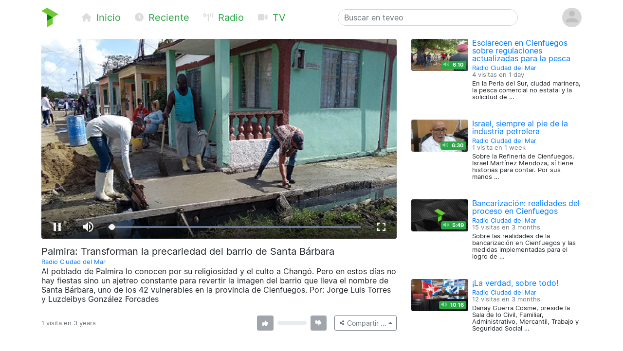

--- FILE ---
content_type: text/html; charset=utf-8
request_url: https://teveo.cu/media/tAX2UB5SRakSGRV7
body_size: 6343
content:
<!DOCTYPE html><html lang="es"><head><meta charset="utf-8"/><meta content="ie=edge" http-equiv="x-ua-compatible"/><meta content="width=device-width, initial-scale=1, shrink-to-fit=no" name="viewport"/><meta content="index,follow" name="robots"/><meta content="index,follow" name="googlebot"/><meta content="notranslate" name="google"/><meta content="#008000" name="theme-color"/><meta content="#008000" name="msapplication-navbutton-color"/><meta content="#008000" name="apple-mobile-web-app-status-bar-style"/><link href="https://cdn.teveo.cu/asset/px52tVQGxwfx6Bmg/2023.1.1/symbol-favicon.png" rel="icon" type="image/png"/><meta content="Al poblado de Palmira lo conocen por su religiosidad y el culto a Changó. Pero en estos días no hay fiestas sino un ajetreo constante para revertir la imagen del barrio que lleva el nombre de  Santa Bárbara, uno de los 42 vulnerables en la provincia de Cienfuegos. Por: Jorge Luis Torres y Luzdeibys González Forcades" name="description"/><meta content="summary_large_image" name="twitter:card"/><meta content="@teveoCUBA" name="twitter:site"/><meta content="@teveoCUBA" name="twitter:creator"/><meta content="Palmira: Transforman la precariedad del barrio de Santa Bárbara" name="twitter:title"/><meta content="Al poblado de Palmira lo conocen por su religiosidad y el culto a Changó. Pero en estos días no hay fiestas sino un ajetreo constante para revertir la imagen del barrio que lleva el nombre de  Santa Bárbara, uno de los 42 vulnerables en la provincia de Cienfuegos. Por: Jorge Luis Torres y Luzdeibys González Forcades" name="twitter:description"/><meta content="https://cdn.teveo.cu/media/tA/X2/UB5SRakSGRV7/poster-HD-rwcbASm9WEGZFMqT.jpg" name="twitter:image"/><meta content="https://teveo.cu/media/tAX2UB5SRakSGRV7" property="og:url"/><meta content="article" property="og:type"/><meta content="Palmira: Transforman la precariedad del barrio de Santa Bárbara" property="og:title"/><meta content="Al poblado de Palmira lo conocen por su religiosidad y el culto a Changó. Pero en estos días no hay fiestas sino un ajetreo constante para revertir la imagen del barrio que lleva el nombre de  Santa Bárbara, uno de los 42 vulnerables en la provincia de Cienfuegos. Por: Jorge Luis Torres y Luzdeibys González Forcades" property="og:description"/><meta content="https://cdn.teveo.cu/media/tA/X2/UB5SRakSGRV7/poster-HD-rwcbASm9WEGZFMqT.jpg" property="og:image"/><meta content="469158910267478" property="fb:app_id"/><title>Palmira: Transforman la precariedad del barrio de Santa Bárbara — teveo</title><link href="https://cdn.teveo.cu/asset/px52tVQGxwfx6Bmg/2023.1.1/identity.css" rel="stylesheet"/><script src="https://cdn.teveo.cu/asset/px52tVQGxwfx6Bmg/2023.1.1/identity.js"></script><script src="https://cdn.teveo.cu/asset/px52tVQGxwfx6Bmg/2023.1.1/vuejs.js"></script></head><body><header><div class="container-lg t-fadeable"><div class="row align-items-center no-gutters pt-3 pb-4"><div class="col-auto mr-0 mr-md-5"><a href="/"><img alt="teveo" height="40" src="https://cdn.teveo.cu/asset/px52tVQGxwfx6Bmg/2023.1.1/symbol.png" width="35"/></a></div><div class="col-auto d-block d-md-none ml-3 mr-2"><div class="dropdown d-inline"><a data-toggle="dropdown" href=""><span class="fas fa-bars fa-lg text-success"></span></a><div class="dropdown-menu"><a class="dropdown-item" href="/"><span class="fas fa-home fa-fw fa-sm mr-1 text-success"></span> Inicio</a> <a class="dropdown-item" href="/recent"><span class="fas fa-clock fa-fw fa-sm mr-1 text-success"></span> Reciente</a> <a class="dropdown-item" href="/live/audio"><span class="fas fa-broadcast-tower fa-fw fa-sm mr-1 text-success"></span> Radio</a> <a class="dropdown-item" href="/live/video"><span class="fas fa-video fa-fw fa-sm mr-1 text-success"></span> Televisión</a></div></div></div><div class="col-auto d-none d-md-block"><a class="text-success mr-4 t-nav-item" href="/"><span class="fas fa-home fa-fw fa-sm mr-1 d-none d-lg-inline"></span> Inicio</a> <a class="text-success mr-4 t-nav-item" href="/recent"><span class="fas fa-clock fa-fw fa-sm mr-1 d-none d-lg-inline"></span> Reciente</a> <a class="text-success mr-4 t-nav-item" href="/live/audio"><span class="fas fa-broadcast-tower fa-fw fa-sm mr-1 d-none d-lg-inline"></span> Radio</a> <a class="text-success mr-4 t-nav-item" href="/live/video"><span class="fas fa-video fa-fw fa-sm mr-1 d-none d-lg-inline"></span> TV</a></div><div class="col-6 col-sm-6 col-md-4 mx-auto"><form action="/search" class="form-inline t-search" method="GET"><input class="form-control w-100" name="q" placeholder="Buscar en teveo" type="text" value=""/></form></div><div class="col-auto ml-2"><div class="dropdown"><a data-reference="parent" data-toggle="dropdown" href="#"><img alt="Avatar o imagen de usuario" class="rounded-circle" height="40" src="https://cdn.teveo.cu/asset/px52tVQGxwfx6Bmg/2023.1.1/avatar-mono.png" width="40"/></a><div class="dropdown-menu dropdown-menu-right"><a class="dropdown-item" href="/user/login"><span class="fas fa-sign-in-alt fa-fw fa-sm mr-1 text-success"></span> Abrir una sesión</a> <a class="dropdown-item" href="/user/register"><span class="fas fa-user-plus fa-fw fa-sm mr-1 text-success"></span> Registrarse</a></div></div></div></div></div></header><main><div class="container-lg"><div class="row"><div class="col-md-8"><div class="pb-3 t-media-video"><div class="rounded" style="width: 100%; height:0; position: relative; padding-bottom: 56.24929688378895%; overflow: hidden;"><iframe allow="autoplay; encrypted-media; fullscreen" allowfullscreen="" id="t-iframe-tAX2UB5SRakSGRV7" src="https://teveo.cu/media/tAX2UB5SRakSGRV7/embed?auto=true" style="position: absolute; top:0; left:0; width: 100%; height: 100%; border: 0;"></iframe></div><div class="row mt-2"><div class="col"><h5 class="mt-2 mb-1 t-media-title">Palmira: Transforman la precariedad del barrio de Santa Bárbara</h5><p class="text-muted mb-1 t-media-metadata"><small><a href="/channel/SaxAf2UjnBmUGCzZ">Radio Ciudad del Mar</a><br/></small></p><p>Al poblado de Palmira lo conocen por su religiosidad y el culto a Changó. Pero en estos días no hay fiestas sino un ajetreo constante para revertir la imagen del barrio que lleva el nombre de Santa Bárbara, uno de los 42 vulnerables en la provincia de Cienfuegos. Por: Jorge Luis Torres y Luzdeibys González Forcades</p></div></div><div class="row align-items-center justify-content-between mt-2 mb-3" id="t-application"><div class="col col-lg-6 col-xl-7"><p class="text-muted mt-1 mb-1 t-media-metadata"><small>{{ engagement.views|pluralize('visita', 'visitas') }} en <span data-container="body" data-placement="top" data-toggle="tooltip" data-trigger="click hover focus" title="Publicado el 17 de Febrero de 2022 a las 3:54 p.m. CST">3 years</span></small></p></div><div class="col-auto col-lg-6 col-xl-5"><div class="row no-gutters align-items-center"><div class="col-auto text-center mr-2"><div data-container="body" data-placement="top" data-toggle="tooltip" data-trigger="click hover focus" tabindex="0" title="Debe abrir sesión para enviar su opinión"><button class="btn btn-secondary btn-sm" disabled="" style="pointer-events: none;" type="button"><span class="fas fa-thumbs-up fa-sm fa-fw"></span> <span class="ml-1" v-if="engagement.thumbs.up.count &gt; 0" v-text="engagement.thumbs.up.count"></span></button></div></div><div class="col d-none d-lg-block"><div class="progress" style="height: 0.5rem;"><div class="progress-bar bg-success" v-bind:style="{ width: engagement.thumbs.up.percent + '%' }"></div><div class="progress-bar bg-danger" v-bind:style="{ width: engagement.thumbs.down.percent + '%' }"></div></div></div><div class="col-auto text-center ml-2"><div data-container="body" data-placement="top" data-toggle="tooltip" data-trigger="click hover focus" tabindex="0" title="Debe abrir sesión para enviar su opinión"><button class="btn btn-secondary btn-sm" disabled="" style="pointer-events: none;" type="button"><span class="fas fa-thumbs-down fa-sm fa-fw"></span> <span class="ml-1" v-if="engagement.thumbs.down.count &gt; 0" v-text="engagement.thumbs.down.count"></span></button></div></div><div class="col-auto ml-3"><div class="dropup"><button class="btn btn-outline-secondary btn-sm dropdown-toggle" data-toggle="dropdown" type="button"><span class="fas fa-share-alt fa-fw fa-xs"></span> <span class="d-none d-sm-inline">Compartir …</span></button><div class="dropdown-menu dropdown-menu-right"><a class="dropdown-item t-social-share" href="https://www.twitter.com/intent/tweet?text=Radio%20Ciudad%20del%20Mar%20ha%20publicado%E2%80%A6%20%40radiocienfuegos&amp;url=https%3A//teveo.cu/media/tAX2UB5SRakSGRV7"><span class="fab fa-twitter fa-fw fa-sm mr-1 text-success"></span> En Twitter… <span class="fas fa-external-link-alt fa-xs text-muted ml-1"></span></a> <a class="dropdown-item t-social-share" href="https://www.facebook.com/dialog/share?app_id=469158910267478&amp;display=popup&amp;quote=Radio%20Ciudad%20del%20Mar%20ha%20publicado%E2%80%A6&amp;href=https%3A//teveo.cu/media/tAX2UB5SRakSGRV7"><span class="fab fa-facebook fa-fw fa-sm mr-1 text-success"></span> En Facebook… <span class="fas fa-external-link-alt fa-xs text-muted ml-1"></span></a><div class="dropdown-divider"></div><a class="dropdown-item" data-target="#t-modal-media-share-url" data-toggle="modal" href=""><span class="fas fa-link fa-fw fa-sm mr-1 text-success"></span> Enlace a esta página…</a> <a class="dropdown-item" data-target="#t-modal-media-share-embed" data-toggle="modal" href=""><span class="fas fa-code fa-fw fa-sm mr-1 text-success"></span> Código para incrustar…</a></div></div></div></div></div></div></div></div><div class="col-md-4"><div class="row no-gutters pb-4"><div class="col-4 t-media-video"><div class="t-media-poster"><a href="/media/f3JnES3nDF5rJZRm"><div class="rounded" style="width: 100%; height:0; position: relative; padding-bottom: 56.24929688378895%; background-image: url('https://cdn.teveo.cu/media/f3/Jn/ES3nDF5rJZRm/poster-SD-pxtR5EXecjMWVqS9.jpg'); background-size: cover; background-position: center;"></div></a> <span class="badge badge-success t-media-poster-duration-extra"><span class="fas fa-volume-up fa-sm text-white-50 mr-1" data-container="body" data-placement="left" data-toggle="tooltip" title="Archivo de audio"></span> 6:10</span></div></div><div class="col-8 t-media-video pl-2"><h6 class="mt-0 mb-0 t-media-title"><a href="/media/f3JnES3nDF5rJZRm">Esclarecen en Cienfuegos sobre regulaciones actualizadas para la pesca</a></h6><p class="text-muted mt-1 mb-1 t-media-metadata"><small><a href="/channel/SaxAf2UjnBmUGCzZ">Radio Ciudad del Mar</a><br/> 4 visitas en <span data-container="body" data-placement="top" data-toggle="tooltip" data-trigger="click hover focus" title="Publicado el 14 de Enero de 2026 a las 5:35 p.m. CST">1 day</span></small></p><p class="t-media-metadata"><small>En la Perla del Sur, ciudad marinera, la pesca comercial no estatal y la solicitud de …</small></p></div></div><div class="row no-gutters pb-4"><div class="col-4 t-media-video"><div class="t-media-poster"><a href="/media/PFhkzUnf4E2pTusa"><div class="rounded" style="width: 100%; height:0; position: relative; padding-bottom: 56.24929688378895%; background-image: url('https://cdn.teveo.cu/media/PF/hk/zUnf4E2pTusa/poster-SD-TqJHKHvdK5C5aEbB.jpg'); background-size: cover; background-position: center;"></div></a> <span class="badge badge-success t-media-poster-duration-extra"><span class="fas fa-volume-up fa-sm text-white-50 mr-1" data-container="body" data-placement="left" data-toggle="tooltip" title="Archivo de audio"></span> 6:30</span></div></div><div class="col-8 t-media-video pl-2"><h6 class="mt-0 mb-0 t-media-title"><a href="/media/PFhkzUnf4E2pTusa">Israel, siempre al pie de la industria petrolera</a></h6><p class="text-muted mt-1 mb-1 t-media-metadata"><small><a href="/channel/SaxAf2UjnBmUGCzZ">Radio Ciudad del Mar</a><br/> 1 visita en <span data-container="body" data-placement="top" data-toggle="tooltip" data-trigger="click hover focus" title="Publicado el 6 de Enero de 2026 a las 3:23 p.m. CST">1 week</span></small></p><p class="t-media-metadata"><small>Sobre la Refinería de Cienfuegos, Israel Martínez Mendoza, sí tiene historias para contar. Por sus manos …</small></p></div></div><div class="row no-gutters pb-4"><div class="col-4 t-media-video"><div class="t-media-poster"><a href="/media/8XBNFkheBf8sq7sW"><div class="rounded" style="width: 100%; height:0; position: relative; padding-bottom: 56.24929688378895%; background-image: url('https://cdn.teveo.cu/asset/px52tVQGxwfx6Bmg/2023.1.1/poster-SD.jpg'); background-size: cover; background-position: center;"></div></a> <span class="badge badge-success t-media-poster-duration-extra"><span class="fas fa-volume-up fa-sm text-white-50 mr-1" data-container="body" data-placement="left" data-toggle="tooltip" title="Archivo de audio"></span> 5:49</span></div></div><div class="col-8 t-media-video pl-2"><h6 class="mt-0 mb-0 t-media-title"><a href="/media/8XBNFkheBf8sq7sW">Bancarización: realidades del proceso en Cienfuegos</a></h6><p class="text-muted mt-1 mb-1 t-media-metadata"><small><a href="/channel/SaxAf2UjnBmUGCzZ">Radio Ciudad del Mar</a><br/> 15 visitas en <span data-container="body" data-placement="top" data-toggle="tooltip" data-trigger="click hover focus" title="Publicado el 16 de Octubre de 2025 a las 2:59 p.m. CDT">3 months</span></small></p><p class="t-media-metadata"><small>Sobre las realidades de la bancarización en Cienfuegos y las medidas implementadas para el logro de …</small></p></div></div><div class="row no-gutters pb-4"><div class="col-4 t-media-video"><div class="t-media-poster"><a href="/media/JwcAbvwhCNv2Aq5B"><div class="rounded" style="width: 100%; height:0; position: relative; padding-bottom: 56.24929688378895%; background-image: url('https://cdn.teveo.cu/media/Jw/cA/bvwhCNv2Aq5B/poster-SD-TY9CHSH45PCF6nCb.jpg'); background-size: cover; background-position: center;"></div></a> <span class="badge badge-success t-media-poster-duration-extra"><span class="fas fa-volume-up fa-sm text-white-50 mr-1" data-container="body" data-placement="left" data-toggle="tooltip" title="Archivo de audio"></span> 10:16</span></div></div><div class="col-8 t-media-video pl-2"><h6 class="mt-0 mb-0 t-media-title"><a href="/media/JwcAbvwhCNv2Aq5B">¡La verdad, sobre todo!</a></h6><p class="text-muted mt-1 mb-1 t-media-metadata"><small><a href="/channel/SaxAf2UjnBmUGCzZ">Radio Ciudad del Mar</a><br/> 12 visitas en <span data-container="body" data-placement="top" data-toggle="tooltip" data-trigger="click hover focus" title="Publicado el 28 de Septiembre de 2025 a las 5:20 p.m. CDT">3 months</span></small></p><p class="t-media-metadata"><small>Danay Guerra Cosme, preside la Sala de lo Civil, Familiar, Administrativo, Mercantil, Trabajo y Seguridad Social …</small></p></div></div><div class="row no-gutters pb-4"><div class="col-4 t-media-video"><div class="t-media-poster"><a href="/media/mqhkpH5M6TK2x5km"><div class="rounded" style="width: 100%; height:0; position: relative; padding-bottom: 56.24929688378895%; background-image: url('https://cdn.teveo.cu/media/mq/hk/pH5M6TK2x5km/poster-SD-gKExcUyjpaJa4SVX.jpg'); background-size: cover; background-position: center;"></div></a> <span class="badge badge-success t-media-poster-duration-extra"><span class="fas fa-volume-up fa-sm text-white-50 mr-1" data-container="body" data-placement="left" data-toggle="tooltip" title="Archivo de audio"></span> 1:37</span></div></div><div class="col-8 t-media-video pl-2"><h6 class="mt-0 mb-0 t-media-title"><a href="/media/mqhkpH5M6TK2x5km">Amplían en Astilleros Centro capacidades productivas</a></h6><p class="text-muted mt-1 mb-1 t-media-metadata"><small><a href="/channel/SaxAf2UjnBmUGCzZ">Radio Ciudad del Mar</a><br/> 5 visitas en <span data-container="body" data-placement="top" data-toggle="tooltip" data-trigger="click hover focus" title="Publicado el 16 de Septiembre de 2025 a las 6:04 p.m. CDT">4 months</span></small></p><p class="t-media-metadata"><small>El montaje de una moderna fábrica en la Empresa Militar Industrial Astilleros Centro, de Cienfuegos, favorece …</small></p></div></div></div></div></div><div class="modal fade t-modal-selectable-data-modal t-modal-media-stop" id="t-modal-media-share-url" tabindex="-1"><div class="modal-dialog modal-dialog-centered"><div class="modal-content"><div class="modal-header"><h5 class="modal-title">Enlace a esta página</h5><button aria-label="Close" class="close" data-dismiss="modal" type="button"><span aria-hidden="true">×</span></button></div><div class="modal-body"><p>El acceso directo a esta página es</p><pre class="ml-2 text-primary t-modal-selectable-data">https://teveo.cu/media/tAX2UB5SRakSGRV7</pre><p>y puede copiarlo para después pegarlo donde desee; por ejemplo, para compartirlo por correo electrónico o en redes sociales.</p><p class="text-secondary mb-0 t-modal-body-extra"><small>El texto del acceso directo se ha seleccionado automáticamente. Si desea copiarlo, con oprimir <kbd>Ctrl + C</kbd> será suficiente.</small></p></div><div class="modal-footer"><a class="btn btn-secondary" data-dismiss="modal" href="">Cerrar</a></div></div></div></div><div class="modal fade t-modal-selectable-data-modal t-modal-media-stop" id="t-modal-media-share-embed" tabindex="-1"><div class="modal-dialog modal-dialog-centered"><div class="modal-content"><div class="modal-header"><h5 class="modal-title">Código para incrustar</h5><button aria-label="Close" class="close" data-dismiss="modal" type="button"><span aria-hidden="true">×</span></button></div><div class="modal-body"><p>El código para incrustar el reproductor en cualquier página es</p><pre class="ml-2 text-primary t-modal-selectable-data">&lt;div style="width: 100%; height:0; position: relative; padding-bottom: 56.24929688378895%;"&gt;
&lt;iframe src="https://teveo.cu/media/tAX2UB5SRakSGRV7/embed" style="position: absolute; top:0; left:0; width: 100%; height: 100%; border: 0;" allow="autoplay; encrypted-media; fullscreen" allowfullscreen&gt;&lt;/iframe&gt;
&lt;/div&gt;</pre><form><div class="form-group"><div class="form-check form-check-inline"><input class="form-check-input" id="t-modal-media-share-embed-autoplay" type="checkbox" value=""/><label class="form-check-label" for="t-modal-media-share-embed-autoplay">Intentar la reproducción automática</label></div></div></form><p>Note que puede aplicar cualquier estilo que desee al <em>tag</em> <code>div</code> anterior para adaptarlo al estilo visual de la página que contiene el reproductor incrustado.</p><p class="text-secondary mb-0 t-modal-body-extra"><small>El texto del código para incrustar se ha seleccionado automáticamente. Si desea copiarlo, con oprimir <kbd>Ctrl + C</kbd> será suficiente.</small></p></div><div class="modal-footer"><a class="btn btn-secondary" data-dismiss="modal" href="">Cerrar</a></div></div></div></div></main><footer class="bg-secondary"><div class="container-lg py-3"><p class="py-0 my-0 text-light t-footer">teveo <span class="badge badge-light mx-1"><span class="fas fa-code-branch"></span> 2024.11.1</span> ha sido creado con <span class="fas fa-heart"></span> en el <a class="text-warning" href="http://www.icrt.cu">Instituto Cubano de Radio y Televisión</a>. Lea sobre nuestra <a class="text-warning" href="/privacy">política de privacidad</a> y los <a class="text-warning" href="/terms">términos y condiciones de uso</a> de este servicio. Síguenos en <a class="text-warning" href="https://twitter.com/teveoCUBA"><span class="fab fa-twitter"></span> Twitter</a>, en <a class="text-warning" href="https://www.facebook.com/teveoCUBA/"><span class="fab fa-facebook"></span> Facebook</a>, o en <a class="text-warning" href="https://t.me/teveoCUBA"><span class="fab fa-telegram"></span> Telegram</a>.</p></div></footer><script>
  $.ajaxSetup({
    beforeSend: function(xhr, settings) {
      if (!this.crossDomain) {
        xhr.setRequestHeader("X-CSRFToken", $("[name=csrfmiddlewaretoken]").val());
      }
    }
  });

  Vue.filter("pluralize", function (value, singular, plural) {
    switch (value) {
      case 0:
        return "Ninguna" + " " + singular;
      case 1:
        return "1" + " " + singular;
      default:
        return value.toString() + " " + plural;
    }
  });

  var engagement = {
    views: 1,
    thumbs: {
      up: {
        count: 0,
        percent: 0,
      },
      down: {
        count: 0,
        percent: 0,
      },
    },
  };



  var application = new Vue({
    el: "#t-application",
    data: {
      engagement: engagement,
    },
    methods: {
      update: function () {
        $.get("/api/media/tAX2UB5SRakSGRV7/engagement", function (data) {
          this.engagement = data;
        }.bind(this));
      },
      thumbs_up: function () {
        $.post("/engagement/tAX2UB5SRakSGRV7/thumbs/up", function (data) {
          this.update();
        }.bind(this));
      },
      thumbs_down: function () {
        $.post("/engagement/tAX2UB5SRakSGRV7/thumbs/down", function (data) {
          this.update();
        }.bind(this));
      },
    },
    created: function () {
      this.update();
      window.setInterval(function () {
        this.update();
      }.bind(this), 10000);
    },
  });

  function pauseVideo() {
    var $iframe = $("#t-iframe-tAX2UB5SRakSGRV7"),
      $player = $iframe.contents().find("#t-video-tAX2UB5SRakSGRV7")[0];

    if (!$player.player.paused()) {
      $player.player.pause();
    }
  }

  $(document).ready(function () {
    var autoplay = true;

    $(".t-social-share").on("click", function (e) {
      pauseVideo();

      e.preventDefault();
      window.open($(this).attr("href"),
        "tShareWindow",
        "height=450, width=550, " +
        "top=" + ($(window).height() / 2 - 275) + ", " +
        "left=" + ($(window).width() / 2 - 225) + ", " +
        "toolbar=0, location=0, menubar=0, directories=0, scrollbars=0");

      return false;
    });

    $(".t-modal-media-stop").on("shown.bs.modal", function (e) {
      pauseVideo();
    });

    $(".t-modal-selectable-data-modal").on("shown.bs.modal", function (e) {
      var $selectableData = $(this).find(".t-modal-selectable-data"),
        selection = window.getSelection(),
        range = document.createRange();

      range.selectNodeContents($selectableData.get(0));
      selection.removeAllRanges();
      selection.addRange(range);
    });

    $("#t-modal-media-share-embed").on("shown.bs.modal", function (e) {
      $("#t-modal-media-share-embed-autoplay").prop("checked", autoplay);
    });

    $("#t-modal-media-share-embed-autoplay").on("change", function () {
      var code = undefined;

      autoplay = !autoplay;
      if (autoplay) {
        code = '&lt;div style="width: 100%; height:0; position: relative; padding-bottom: 56.24929688378895%;"&gt;\n&ltiframe class="rounded" src="https://teveo.cu/media/tAX2UB5SRakSGRV7/embed" style="position: absolute; top:0; left:0; width: 100%; height: 100%; border: 0;" allow="autoplay; encrypted-media; fullscreen" allowfullscreen&gt&lt/iframe&gt\n&lt/div&gt;';
      } else {
        code = '&lt;div style="width: 100%; height:0; position: relative; padding-bottom: 56.24929688378895%;"&gt;\n&ltiframe class="rounded" src="https://teveo.cu/media/tAX2UB5SRakSGRV7/embed?auto=false" style="position: absolute; top:0; left:0; width: 100%; height: 100%; border: 0;" allow="encrypted-media; fullscreen" allowfullscreen&gt&lt/iframe&gt\n&lt/div&gt;';
      }

      var $selectableData = $("#t-modal-media-share-embed").find(".t-modal-selectable-data"),
        selection = window.getSelection(),
        range = document.createRange();

      $selectableData.html(code);
      range.selectNodeContents($selectableData.get(0));
      selection.removeAllRanges();
      selection.addRange(range);
    });
  });
</script></body></html>